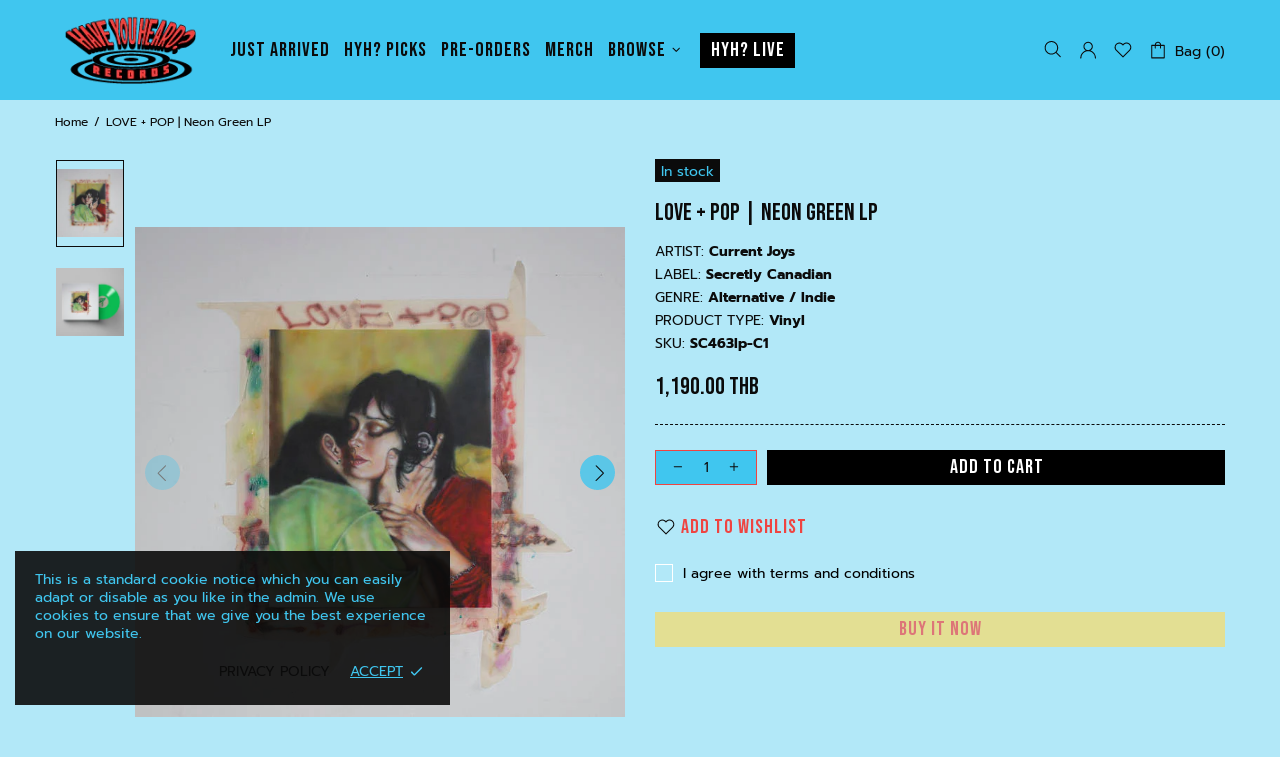

--- FILE ---
content_type: text/javascript
request_url: https://store.haveyouheard.live/cdn/shop/t/5/assets/module.product-footbar.min.js?v=72380237367741685281630410509
body_size: -329
content:
theme.ProductFootbar=function(){function t(){this.load()}t.prototype=$.extend({},t.prototype,{duration:function(){return 1e3*theme.animations.footbar_product.duration},load:function(){var t=this,o=$(".js-footbar-product"),e=$(".js-footer"),i=$("[data-js-footbar-product-limit]");o.length&&i.length&&$window.on("load theme.resize.productFootbar scroll.productFootbar",function(){t._checkVisible(o,i,e)})},_checkVisible:function(t,o,e){var i=o[0].getBoundingClientRect(),n=theme.StickyHeader&&theme.StickyHeader.$sticky?theme.StickyHeader.$sticky.stickyHeader("getStickyHeight"):0,s=t.innerHeight();i.top<n&&!t.hasClass("show")?(t.addClass("show animate"),t.velocity("stop",!0),t.velocity("slideDown",{duration:this.duration(),begin:function(){setTimeout(function(){t.addClass("visible")},0)},complete:function(){t.removeAttr("style")}})):i.top>=n&&t.hasClass("visible")&&(t.velocity("stop",!0),t.velocity("slideUp",{duration:this.duration(),begin:function(){t.removeClass("visible")},complete:function(){t.removeClass("show animate").removeAttr("style")}})),s>0&&(theme.current.is_mobile?(e.css({paddingBottom:""}),e.parent().css({paddingBottom:s})):(e.css({paddingBottom:s}),e.parent().css({paddingBottom:""})))},destroy:function(){$window.unbind("theme.resize.productFootbar scroll.productFootbar")}}),theme.ProductFootbar=new t},$(function(){theme.ProductFootbar()});